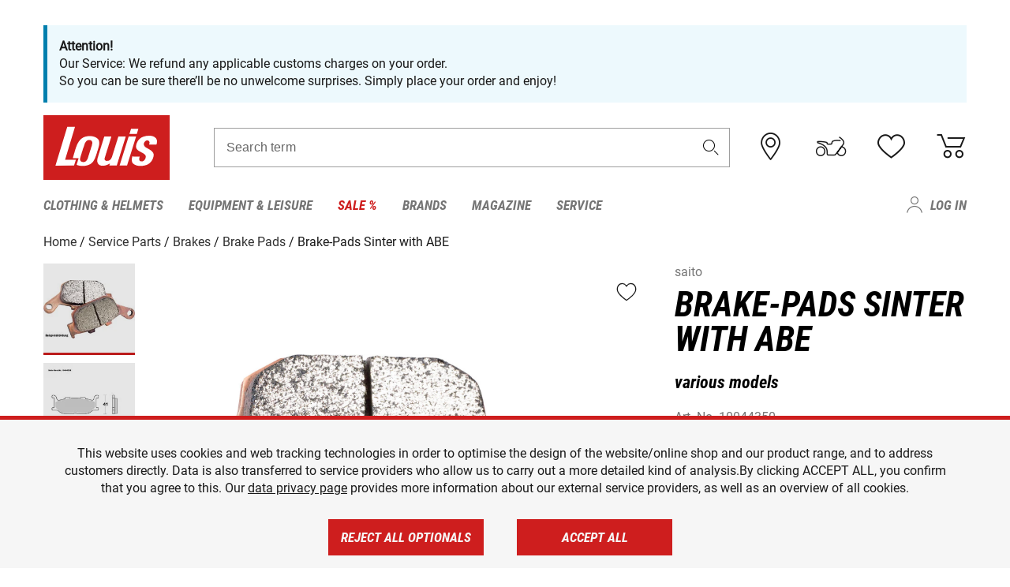

--- FILE ---
content_type: text/html; charset=utf-8
request_url: https://www.google.com/recaptcha/api2/anchor?ar=1&k=6LfkrNsiAAAAABd0UWOR5RGNXBiR1TO475EkSt0V&co=aHR0cHM6Ly93d3cubG91aXMtbW90by5jby51azo0NDM.&hl=en&v=PoyoqOPhxBO7pBk68S4YbpHZ&size=invisible&anchor-ms=20000&execute-ms=30000&cb=de65its3i1qt
body_size: 48757
content:
<!DOCTYPE HTML><html dir="ltr" lang="en"><head><meta http-equiv="Content-Type" content="text/html; charset=UTF-8">
<meta http-equiv="X-UA-Compatible" content="IE=edge">
<title>reCAPTCHA</title>
<style type="text/css">
/* cyrillic-ext */
@font-face {
  font-family: 'Roboto';
  font-style: normal;
  font-weight: 400;
  font-stretch: 100%;
  src: url(//fonts.gstatic.com/s/roboto/v48/KFO7CnqEu92Fr1ME7kSn66aGLdTylUAMa3GUBHMdazTgWw.woff2) format('woff2');
  unicode-range: U+0460-052F, U+1C80-1C8A, U+20B4, U+2DE0-2DFF, U+A640-A69F, U+FE2E-FE2F;
}
/* cyrillic */
@font-face {
  font-family: 'Roboto';
  font-style: normal;
  font-weight: 400;
  font-stretch: 100%;
  src: url(//fonts.gstatic.com/s/roboto/v48/KFO7CnqEu92Fr1ME7kSn66aGLdTylUAMa3iUBHMdazTgWw.woff2) format('woff2');
  unicode-range: U+0301, U+0400-045F, U+0490-0491, U+04B0-04B1, U+2116;
}
/* greek-ext */
@font-face {
  font-family: 'Roboto';
  font-style: normal;
  font-weight: 400;
  font-stretch: 100%;
  src: url(//fonts.gstatic.com/s/roboto/v48/KFO7CnqEu92Fr1ME7kSn66aGLdTylUAMa3CUBHMdazTgWw.woff2) format('woff2');
  unicode-range: U+1F00-1FFF;
}
/* greek */
@font-face {
  font-family: 'Roboto';
  font-style: normal;
  font-weight: 400;
  font-stretch: 100%;
  src: url(//fonts.gstatic.com/s/roboto/v48/KFO7CnqEu92Fr1ME7kSn66aGLdTylUAMa3-UBHMdazTgWw.woff2) format('woff2');
  unicode-range: U+0370-0377, U+037A-037F, U+0384-038A, U+038C, U+038E-03A1, U+03A3-03FF;
}
/* math */
@font-face {
  font-family: 'Roboto';
  font-style: normal;
  font-weight: 400;
  font-stretch: 100%;
  src: url(//fonts.gstatic.com/s/roboto/v48/KFO7CnqEu92Fr1ME7kSn66aGLdTylUAMawCUBHMdazTgWw.woff2) format('woff2');
  unicode-range: U+0302-0303, U+0305, U+0307-0308, U+0310, U+0312, U+0315, U+031A, U+0326-0327, U+032C, U+032F-0330, U+0332-0333, U+0338, U+033A, U+0346, U+034D, U+0391-03A1, U+03A3-03A9, U+03B1-03C9, U+03D1, U+03D5-03D6, U+03F0-03F1, U+03F4-03F5, U+2016-2017, U+2034-2038, U+203C, U+2040, U+2043, U+2047, U+2050, U+2057, U+205F, U+2070-2071, U+2074-208E, U+2090-209C, U+20D0-20DC, U+20E1, U+20E5-20EF, U+2100-2112, U+2114-2115, U+2117-2121, U+2123-214F, U+2190, U+2192, U+2194-21AE, U+21B0-21E5, U+21F1-21F2, U+21F4-2211, U+2213-2214, U+2216-22FF, U+2308-230B, U+2310, U+2319, U+231C-2321, U+2336-237A, U+237C, U+2395, U+239B-23B7, U+23D0, U+23DC-23E1, U+2474-2475, U+25AF, U+25B3, U+25B7, U+25BD, U+25C1, U+25CA, U+25CC, U+25FB, U+266D-266F, U+27C0-27FF, U+2900-2AFF, U+2B0E-2B11, U+2B30-2B4C, U+2BFE, U+3030, U+FF5B, U+FF5D, U+1D400-1D7FF, U+1EE00-1EEFF;
}
/* symbols */
@font-face {
  font-family: 'Roboto';
  font-style: normal;
  font-weight: 400;
  font-stretch: 100%;
  src: url(//fonts.gstatic.com/s/roboto/v48/KFO7CnqEu92Fr1ME7kSn66aGLdTylUAMaxKUBHMdazTgWw.woff2) format('woff2');
  unicode-range: U+0001-000C, U+000E-001F, U+007F-009F, U+20DD-20E0, U+20E2-20E4, U+2150-218F, U+2190, U+2192, U+2194-2199, U+21AF, U+21E6-21F0, U+21F3, U+2218-2219, U+2299, U+22C4-22C6, U+2300-243F, U+2440-244A, U+2460-24FF, U+25A0-27BF, U+2800-28FF, U+2921-2922, U+2981, U+29BF, U+29EB, U+2B00-2BFF, U+4DC0-4DFF, U+FFF9-FFFB, U+10140-1018E, U+10190-1019C, U+101A0, U+101D0-101FD, U+102E0-102FB, U+10E60-10E7E, U+1D2C0-1D2D3, U+1D2E0-1D37F, U+1F000-1F0FF, U+1F100-1F1AD, U+1F1E6-1F1FF, U+1F30D-1F30F, U+1F315, U+1F31C, U+1F31E, U+1F320-1F32C, U+1F336, U+1F378, U+1F37D, U+1F382, U+1F393-1F39F, U+1F3A7-1F3A8, U+1F3AC-1F3AF, U+1F3C2, U+1F3C4-1F3C6, U+1F3CA-1F3CE, U+1F3D4-1F3E0, U+1F3ED, U+1F3F1-1F3F3, U+1F3F5-1F3F7, U+1F408, U+1F415, U+1F41F, U+1F426, U+1F43F, U+1F441-1F442, U+1F444, U+1F446-1F449, U+1F44C-1F44E, U+1F453, U+1F46A, U+1F47D, U+1F4A3, U+1F4B0, U+1F4B3, U+1F4B9, U+1F4BB, U+1F4BF, U+1F4C8-1F4CB, U+1F4D6, U+1F4DA, U+1F4DF, U+1F4E3-1F4E6, U+1F4EA-1F4ED, U+1F4F7, U+1F4F9-1F4FB, U+1F4FD-1F4FE, U+1F503, U+1F507-1F50B, U+1F50D, U+1F512-1F513, U+1F53E-1F54A, U+1F54F-1F5FA, U+1F610, U+1F650-1F67F, U+1F687, U+1F68D, U+1F691, U+1F694, U+1F698, U+1F6AD, U+1F6B2, U+1F6B9-1F6BA, U+1F6BC, U+1F6C6-1F6CF, U+1F6D3-1F6D7, U+1F6E0-1F6EA, U+1F6F0-1F6F3, U+1F6F7-1F6FC, U+1F700-1F7FF, U+1F800-1F80B, U+1F810-1F847, U+1F850-1F859, U+1F860-1F887, U+1F890-1F8AD, U+1F8B0-1F8BB, U+1F8C0-1F8C1, U+1F900-1F90B, U+1F93B, U+1F946, U+1F984, U+1F996, U+1F9E9, U+1FA00-1FA6F, U+1FA70-1FA7C, U+1FA80-1FA89, U+1FA8F-1FAC6, U+1FACE-1FADC, U+1FADF-1FAE9, U+1FAF0-1FAF8, U+1FB00-1FBFF;
}
/* vietnamese */
@font-face {
  font-family: 'Roboto';
  font-style: normal;
  font-weight: 400;
  font-stretch: 100%;
  src: url(//fonts.gstatic.com/s/roboto/v48/KFO7CnqEu92Fr1ME7kSn66aGLdTylUAMa3OUBHMdazTgWw.woff2) format('woff2');
  unicode-range: U+0102-0103, U+0110-0111, U+0128-0129, U+0168-0169, U+01A0-01A1, U+01AF-01B0, U+0300-0301, U+0303-0304, U+0308-0309, U+0323, U+0329, U+1EA0-1EF9, U+20AB;
}
/* latin-ext */
@font-face {
  font-family: 'Roboto';
  font-style: normal;
  font-weight: 400;
  font-stretch: 100%;
  src: url(//fonts.gstatic.com/s/roboto/v48/KFO7CnqEu92Fr1ME7kSn66aGLdTylUAMa3KUBHMdazTgWw.woff2) format('woff2');
  unicode-range: U+0100-02BA, U+02BD-02C5, U+02C7-02CC, U+02CE-02D7, U+02DD-02FF, U+0304, U+0308, U+0329, U+1D00-1DBF, U+1E00-1E9F, U+1EF2-1EFF, U+2020, U+20A0-20AB, U+20AD-20C0, U+2113, U+2C60-2C7F, U+A720-A7FF;
}
/* latin */
@font-face {
  font-family: 'Roboto';
  font-style: normal;
  font-weight: 400;
  font-stretch: 100%;
  src: url(//fonts.gstatic.com/s/roboto/v48/KFO7CnqEu92Fr1ME7kSn66aGLdTylUAMa3yUBHMdazQ.woff2) format('woff2');
  unicode-range: U+0000-00FF, U+0131, U+0152-0153, U+02BB-02BC, U+02C6, U+02DA, U+02DC, U+0304, U+0308, U+0329, U+2000-206F, U+20AC, U+2122, U+2191, U+2193, U+2212, U+2215, U+FEFF, U+FFFD;
}
/* cyrillic-ext */
@font-face {
  font-family: 'Roboto';
  font-style: normal;
  font-weight: 500;
  font-stretch: 100%;
  src: url(//fonts.gstatic.com/s/roboto/v48/KFO7CnqEu92Fr1ME7kSn66aGLdTylUAMa3GUBHMdazTgWw.woff2) format('woff2');
  unicode-range: U+0460-052F, U+1C80-1C8A, U+20B4, U+2DE0-2DFF, U+A640-A69F, U+FE2E-FE2F;
}
/* cyrillic */
@font-face {
  font-family: 'Roboto';
  font-style: normal;
  font-weight: 500;
  font-stretch: 100%;
  src: url(//fonts.gstatic.com/s/roboto/v48/KFO7CnqEu92Fr1ME7kSn66aGLdTylUAMa3iUBHMdazTgWw.woff2) format('woff2');
  unicode-range: U+0301, U+0400-045F, U+0490-0491, U+04B0-04B1, U+2116;
}
/* greek-ext */
@font-face {
  font-family: 'Roboto';
  font-style: normal;
  font-weight: 500;
  font-stretch: 100%;
  src: url(//fonts.gstatic.com/s/roboto/v48/KFO7CnqEu92Fr1ME7kSn66aGLdTylUAMa3CUBHMdazTgWw.woff2) format('woff2');
  unicode-range: U+1F00-1FFF;
}
/* greek */
@font-face {
  font-family: 'Roboto';
  font-style: normal;
  font-weight: 500;
  font-stretch: 100%;
  src: url(//fonts.gstatic.com/s/roboto/v48/KFO7CnqEu92Fr1ME7kSn66aGLdTylUAMa3-UBHMdazTgWw.woff2) format('woff2');
  unicode-range: U+0370-0377, U+037A-037F, U+0384-038A, U+038C, U+038E-03A1, U+03A3-03FF;
}
/* math */
@font-face {
  font-family: 'Roboto';
  font-style: normal;
  font-weight: 500;
  font-stretch: 100%;
  src: url(//fonts.gstatic.com/s/roboto/v48/KFO7CnqEu92Fr1ME7kSn66aGLdTylUAMawCUBHMdazTgWw.woff2) format('woff2');
  unicode-range: U+0302-0303, U+0305, U+0307-0308, U+0310, U+0312, U+0315, U+031A, U+0326-0327, U+032C, U+032F-0330, U+0332-0333, U+0338, U+033A, U+0346, U+034D, U+0391-03A1, U+03A3-03A9, U+03B1-03C9, U+03D1, U+03D5-03D6, U+03F0-03F1, U+03F4-03F5, U+2016-2017, U+2034-2038, U+203C, U+2040, U+2043, U+2047, U+2050, U+2057, U+205F, U+2070-2071, U+2074-208E, U+2090-209C, U+20D0-20DC, U+20E1, U+20E5-20EF, U+2100-2112, U+2114-2115, U+2117-2121, U+2123-214F, U+2190, U+2192, U+2194-21AE, U+21B0-21E5, U+21F1-21F2, U+21F4-2211, U+2213-2214, U+2216-22FF, U+2308-230B, U+2310, U+2319, U+231C-2321, U+2336-237A, U+237C, U+2395, U+239B-23B7, U+23D0, U+23DC-23E1, U+2474-2475, U+25AF, U+25B3, U+25B7, U+25BD, U+25C1, U+25CA, U+25CC, U+25FB, U+266D-266F, U+27C0-27FF, U+2900-2AFF, U+2B0E-2B11, U+2B30-2B4C, U+2BFE, U+3030, U+FF5B, U+FF5D, U+1D400-1D7FF, U+1EE00-1EEFF;
}
/* symbols */
@font-face {
  font-family: 'Roboto';
  font-style: normal;
  font-weight: 500;
  font-stretch: 100%;
  src: url(//fonts.gstatic.com/s/roboto/v48/KFO7CnqEu92Fr1ME7kSn66aGLdTylUAMaxKUBHMdazTgWw.woff2) format('woff2');
  unicode-range: U+0001-000C, U+000E-001F, U+007F-009F, U+20DD-20E0, U+20E2-20E4, U+2150-218F, U+2190, U+2192, U+2194-2199, U+21AF, U+21E6-21F0, U+21F3, U+2218-2219, U+2299, U+22C4-22C6, U+2300-243F, U+2440-244A, U+2460-24FF, U+25A0-27BF, U+2800-28FF, U+2921-2922, U+2981, U+29BF, U+29EB, U+2B00-2BFF, U+4DC0-4DFF, U+FFF9-FFFB, U+10140-1018E, U+10190-1019C, U+101A0, U+101D0-101FD, U+102E0-102FB, U+10E60-10E7E, U+1D2C0-1D2D3, U+1D2E0-1D37F, U+1F000-1F0FF, U+1F100-1F1AD, U+1F1E6-1F1FF, U+1F30D-1F30F, U+1F315, U+1F31C, U+1F31E, U+1F320-1F32C, U+1F336, U+1F378, U+1F37D, U+1F382, U+1F393-1F39F, U+1F3A7-1F3A8, U+1F3AC-1F3AF, U+1F3C2, U+1F3C4-1F3C6, U+1F3CA-1F3CE, U+1F3D4-1F3E0, U+1F3ED, U+1F3F1-1F3F3, U+1F3F5-1F3F7, U+1F408, U+1F415, U+1F41F, U+1F426, U+1F43F, U+1F441-1F442, U+1F444, U+1F446-1F449, U+1F44C-1F44E, U+1F453, U+1F46A, U+1F47D, U+1F4A3, U+1F4B0, U+1F4B3, U+1F4B9, U+1F4BB, U+1F4BF, U+1F4C8-1F4CB, U+1F4D6, U+1F4DA, U+1F4DF, U+1F4E3-1F4E6, U+1F4EA-1F4ED, U+1F4F7, U+1F4F9-1F4FB, U+1F4FD-1F4FE, U+1F503, U+1F507-1F50B, U+1F50D, U+1F512-1F513, U+1F53E-1F54A, U+1F54F-1F5FA, U+1F610, U+1F650-1F67F, U+1F687, U+1F68D, U+1F691, U+1F694, U+1F698, U+1F6AD, U+1F6B2, U+1F6B9-1F6BA, U+1F6BC, U+1F6C6-1F6CF, U+1F6D3-1F6D7, U+1F6E0-1F6EA, U+1F6F0-1F6F3, U+1F6F7-1F6FC, U+1F700-1F7FF, U+1F800-1F80B, U+1F810-1F847, U+1F850-1F859, U+1F860-1F887, U+1F890-1F8AD, U+1F8B0-1F8BB, U+1F8C0-1F8C1, U+1F900-1F90B, U+1F93B, U+1F946, U+1F984, U+1F996, U+1F9E9, U+1FA00-1FA6F, U+1FA70-1FA7C, U+1FA80-1FA89, U+1FA8F-1FAC6, U+1FACE-1FADC, U+1FADF-1FAE9, U+1FAF0-1FAF8, U+1FB00-1FBFF;
}
/* vietnamese */
@font-face {
  font-family: 'Roboto';
  font-style: normal;
  font-weight: 500;
  font-stretch: 100%;
  src: url(//fonts.gstatic.com/s/roboto/v48/KFO7CnqEu92Fr1ME7kSn66aGLdTylUAMa3OUBHMdazTgWw.woff2) format('woff2');
  unicode-range: U+0102-0103, U+0110-0111, U+0128-0129, U+0168-0169, U+01A0-01A1, U+01AF-01B0, U+0300-0301, U+0303-0304, U+0308-0309, U+0323, U+0329, U+1EA0-1EF9, U+20AB;
}
/* latin-ext */
@font-face {
  font-family: 'Roboto';
  font-style: normal;
  font-weight: 500;
  font-stretch: 100%;
  src: url(//fonts.gstatic.com/s/roboto/v48/KFO7CnqEu92Fr1ME7kSn66aGLdTylUAMa3KUBHMdazTgWw.woff2) format('woff2');
  unicode-range: U+0100-02BA, U+02BD-02C5, U+02C7-02CC, U+02CE-02D7, U+02DD-02FF, U+0304, U+0308, U+0329, U+1D00-1DBF, U+1E00-1E9F, U+1EF2-1EFF, U+2020, U+20A0-20AB, U+20AD-20C0, U+2113, U+2C60-2C7F, U+A720-A7FF;
}
/* latin */
@font-face {
  font-family: 'Roboto';
  font-style: normal;
  font-weight: 500;
  font-stretch: 100%;
  src: url(//fonts.gstatic.com/s/roboto/v48/KFO7CnqEu92Fr1ME7kSn66aGLdTylUAMa3yUBHMdazQ.woff2) format('woff2');
  unicode-range: U+0000-00FF, U+0131, U+0152-0153, U+02BB-02BC, U+02C6, U+02DA, U+02DC, U+0304, U+0308, U+0329, U+2000-206F, U+20AC, U+2122, U+2191, U+2193, U+2212, U+2215, U+FEFF, U+FFFD;
}
/* cyrillic-ext */
@font-face {
  font-family: 'Roboto';
  font-style: normal;
  font-weight: 900;
  font-stretch: 100%;
  src: url(//fonts.gstatic.com/s/roboto/v48/KFO7CnqEu92Fr1ME7kSn66aGLdTylUAMa3GUBHMdazTgWw.woff2) format('woff2');
  unicode-range: U+0460-052F, U+1C80-1C8A, U+20B4, U+2DE0-2DFF, U+A640-A69F, U+FE2E-FE2F;
}
/* cyrillic */
@font-face {
  font-family: 'Roboto';
  font-style: normal;
  font-weight: 900;
  font-stretch: 100%;
  src: url(//fonts.gstatic.com/s/roboto/v48/KFO7CnqEu92Fr1ME7kSn66aGLdTylUAMa3iUBHMdazTgWw.woff2) format('woff2');
  unicode-range: U+0301, U+0400-045F, U+0490-0491, U+04B0-04B1, U+2116;
}
/* greek-ext */
@font-face {
  font-family: 'Roboto';
  font-style: normal;
  font-weight: 900;
  font-stretch: 100%;
  src: url(//fonts.gstatic.com/s/roboto/v48/KFO7CnqEu92Fr1ME7kSn66aGLdTylUAMa3CUBHMdazTgWw.woff2) format('woff2');
  unicode-range: U+1F00-1FFF;
}
/* greek */
@font-face {
  font-family: 'Roboto';
  font-style: normal;
  font-weight: 900;
  font-stretch: 100%;
  src: url(//fonts.gstatic.com/s/roboto/v48/KFO7CnqEu92Fr1ME7kSn66aGLdTylUAMa3-UBHMdazTgWw.woff2) format('woff2');
  unicode-range: U+0370-0377, U+037A-037F, U+0384-038A, U+038C, U+038E-03A1, U+03A3-03FF;
}
/* math */
@font-face {
  font-family: 'Roboto';
  font-style: normal;
  font-weight: 900;
  font-stretch: 100%;
  src: url(//fonts.gstatic.com/s/roboto/v48/KFO7CnqEu92Fr1ME7kSn66aGLdTylUAMawCUBHMdazTgWw.woff2) format('woff2');
  unicode-range: U+0302-0303, U+0305, U+0307-0308, U+0310, U+0312, U+0315, U+031A, U+0326-0327, U+032C, U+032F-0330, U+0332-0333, U+0338, U+033A, U+0346, U+034D, U+0391-03A1, U+03A3-03A9, U+03B1-03C9, U+03D1, U+03D5-03D6, U+03F0-03F1, U+03F4-03F5, U+2016-2017, U+2034-2038, U+203C, U+2040, U+2043, U+2047, U+2050, U+2057, U+205F, U+2070-2071, U+2074-208E, U+2090-209C, U+20D0-20DC, U+20E1, U+20E5-20EF, U+2100-2112, U+2114-2115, U+2117-2121, U+2123-214F, U+2190, U+2192, U+2194-21AE, U+21B0-21E5, U+21F1-21F2, U+21F4-2211, U+2213-2214, U+2216-22FF, U+2308-230B, U+2310, U+2319, U+231C-2321, U+2336-237A, U+237C, U+2395, U+239B-23B7, U+23D0, U+23DC-23E1, U+2474-2475, U+25AF, U+25B3, U+25B7, U+25BD, U+25C1, U+25CA, U+25CC, U+25FB, U+266D-266F, U+27C0-27FF, U+2900-2AFF, U+2B0E-2B11, U+2B30-2B4C, U+2BFE, U+3030, U+FF5B, U+FF5D, U+1D400-1D7FF, U+1EE00-1EEFF;
}
/* symbols */
@font-face {
  font-family: 'Roboto';
  font-style: normal;
  font-weight: 900;
  font-stretch: 100%;
  src: url(//fonts.gstatic.com/s/roboto/v48/KFO7CnqEu92Fr1ME7kSn66aGLdTylUAMaxKUBHMdazTgWw.woff2) format('woff2');
  unicode-range: U+0001-000C, U+000E-001F, U+007F-009F, U+20DD-20E0, U+20E2-20E4, U+2150-218F, U+2190, U+2192, U+2194-2199, U+21AF, U+21E6-21F0, U+21F3, U+2218-2219, U+2299, U+22C4-22C6, U+2300-243F, U+2440-244A, U+2460-24FF, U+25A0-27BF, U+2800-28FF, U+2921-2922, U+2981, U+29BF, U+29EB, U+2B00-2BFF, U+4DC0-4DFF, U+FFF9-FFFB, U+10140-1018E, U+10190-1019C, U+101A0, U+101D0-101FD, U+102E0-102FB, U+10E60-10E7E, U+1D2C0-1D2D3, U+1D2E0-1D37F, U+1F000-1F0FF, U+1F100-1F1AD, U+1F1E6-1F1FF, U+1F30D-1F30F, U+1F315, U+1F31C, U+1F31E, U+1F320-1F32C, U+1F336, U+1F378, U+1F37D, U+1F382, U+1F393-1F39F, U+1F3A7-1F3A8, U+1F3AC-1F3AF, U+1F3C2, U+1F3C4-1F3C6, U+1F3CA-1F3CE, U+1F3D4-1F3E0, U+1F3ED, U+1F3F1-1F3F3, U+1F3F5-1F3F7, U+1F408, U+1F415, U+1F41F, U+1F426, U+1F43F, U+1F441-1F442, U+1F444, U+1F446-1F449, U+1F44C-1F44E, U+1F453, U+1F46A, U+1F47D, U+1F4A3, U+1F4B0, U+1F4B3, U+1F4B9, U+1F4BB, U+1F4BF, U+1F4C8-1F4CB, U+1F4D6, U+1F4DA, U+1F4DF, U+1F4E3-1F4E6, U+1F4EA-1F4ED, U+1F4F7, U+1F4F9-1F4FB, U+1F4FD-1F4FE, U+1F503, U+1F507-1F50B, U+1F50D, U+1F512-1F513, U+1F53E-1F54A, U+1F54F-1F5FA, U+1F610, U+1F650-1F67F, U+1F687, U+1F68D, U+1F691, U+1F694, U+1F698, U+1F6AD, U+1F6B2, U+1F6B9-1F6BA, U+1F6BC, U+1F6C6-1F6CF, U+1F6D3-1F6D7, U+1F6E0-1F6EA, U+1F6F0-1F6F3, U+1F6F7-1F6FC, U+1F700-1F7FF, U+1F800-1F80B, U+1F810-1F847, U+1F850-1F859, U+1F860-1F887, U+1F890-1F8AD, U+1F8B0-1F8BB, U+1F8C0-1F8C1, U+1F900-1F90B, U+1F93B, U+1F946, U+1F984, U+1F996, U+1F9E9, U+1FA00-1FA6F, U+1FA70-1FA7C, U+1FA80-1FA89, U+1FA8F-1FAC6, U+1FACE-1FADC, U+1FADF-1FAE9, U+1FAF0-1FAF8, U+1FB00-1FBFF;
}
/* vietnamese */
@font-face {
  font-family: 'Roboto';
  font-style: normal;
  font-weight: 900;
  font-stretch: 100%;
  src: url(//fonts.gstatic.com/s/roboto/v48/KFO7CnqEu92Fr1ME7kSn66aGLdTylUAMa3OUBHMdazTgWw.woff2) format('woff2');
  unicode-range: U+0102-0103, U+0110-0111, U+0128-0129, U+0168-0169, U+01A0-01A1, U+01AF-01B0, U+0300-0301, U+0303-0304, U+0308-0309, U+0323, U+0329, U+1EA0-1EF9, U+20AB;
}
/* latin-ext */
@font-face {
  font-family: 'Roboto';
  font-style: normal;
  font-weight: 900;
  font-stretch: 100%;
  src: url(//fonts.gstatic.com/s/roboto/v48/KFO7CnqEu92Fr1ME7kSn66aGLdTylUAMa3KUBHMdazTgWw.woff2) format('woff2');
  unicode-range: U+0100-02BA, U+02BD-02C5, U+02C7-02CC, U+02CE-02D7, U+02DD-02FF, U+0304, U+0308, U+0329, U+1D00-1DBF, U+1E00-1E9F, U+1EF2-1EFF, U+2020, U+20A0-20AB, U+20AD-20C0, U+2113, U+2C60-2C7F, U+A720-A7FF;
}
/* latin */
@font-face {
  font-family: 'Roboto';
  font-style: normal;
  font-weight: 900;
  font-stretch: 100%;
  src: url(//fonts.gstatic.com/s/roboto/v48/KFO7CnqEu92Fr1ME7kSn66aGLdTylUAMa3yUBHMdazQ.woff2) format('woff2');
  unicode-range: U+0000-00FF, U+0131, U+0152-0153, U+02BB-02BC, U+02C6, U+02DA, U+02DC, U+0304, U+0308, U+0329, U+2000-206F, U+20AC, U+2122, U+2191, U+2193, U+2212, U+2215, U+FEFF, U+FFFD;
}

</style>
<link rel="stylesheet" type="text/css" href="https://www.gstatic.com/recaptcha/releases/PoyoqOPhxBO7pBk68S4YbpHZ/styles__ltr.css">
<script nonce="nJRn4rk68rqi0qGH44FPEg" type="text/javascript">window['__recaptcha_api'] = 'https://www.google.com/recaptcha/api2/';</script>
<script type="text/javascript" src="https://www.gstatic.com/recaptcha/releases/PoyoqOPhxBO7pBk68S4YbpHZ/recaptcha__en.js" nonce="nJRn4rk68rqi0qGH44FPEg">
      
    </script></head>
<body><div id="rc-anchor-alert" class="rc-anchor-alert"></div>
<input type="hidden" id="recaptcha-token" value="[base64]">
<script type="text/javascript" nonce="nJRn4rk68rqi0qGH44FPEg">
      recaptcha.anchor.Main.init("[\x22ainput\x22,[\x22bgdata\x22,\x22\x22,\[base64]/[base64]/[base64]/[base64]/[base64]/[base64]/[base64]/[base64]/[base64]/[base64]\\u003d\x22,\[base64]\\u003d\\u003d\x22,\x22ZcOPTcOQwqtgw7rDiysGw67DkcKqSCXCvsKRw5B2wq7CoMK7FcOEZ0nCvinDrz/Co2vCiw7DoX5xwo5Wwo3DscOhw7kuwospIcOIKyVCw6PCj8OKw6HDsGNxw54Rw7LCuMO4w41SeUXCvMK2bcOAw5ERw4LClcKpHMKLL3tqw7MNLHMHw5rDsXnDqgTCgsKJw5IuJkLDqMKYJ8OZwq1uN3bDq8KuMsK1w6fCosO7esKHBjMBdcOaJAgmwq/[base64]/[base64]/RGlBDMOnKE10w4PCrlcTE3hZQGRWbXogacKxfMKIwrIGAMO0EsOPIMKXHsO2LsO5JMKvP8O3w7AEwrkJVsO6w4hTVQMjCkJ0G8KxfT94DUtnwqLDrcO/w4Fqw6R8w4AIwqNnOCxvb3XDh8Kzw7AwYnTDjMOzZMKgw77Dk8OWUMKgTCbDklnCui4TwrHClsOgXDfChMOgTsKCwo4gw77Dqi8xwrdKJl8gwr7Dql3Cj8OZH8Oiw4/Dg8OBwqrCgAPDicK6RsOuwrQ/wqvDlMKDw5zCoMKyY8Kfd3l9RMKNNSbDmBbDocKrFMOQwqHDmsOTER87wqXDvsOVwqQxw7nCuRfDtcOfw5PDvsOGw7DCt8O+w6U0BSt8Bh/[base64]/CnBJUOsOww6wKSMKZw4A1RwtYwrFUw5LDl21mUMOPw53CoMONHsKYw4NWwphGwopWw4VRNwgJwpHDscOZbwvCkD4IdMOUGsKgDsKkwqkUTirCnsO4w57Cg8O9w63Cs2DCoRXDgA/DoHbCrxjCgcOxwoDDr2PDhH5QbsKJwobCugfCi2HDmUQZw4APwqDDqsK6w6vDtTQCT8Ozw6zDscKPZsOPwpfCv8OXw7rChTsOwpNDwo4ww5wDwq/DsShmwokoHkbCgMKdD23DhEfDn8KLHMOVw6h8w5oCCcOxwqvDgMOtK3/CszUWHSLDqjplwqIww67Dl3ArX1TDnkAbGcO+VHJLwoNiCzB2wp/ClsKsHHt5wqNOw5ppw6o3IsOibcOCworCvMKqw6nCtMObw5oUwqPDuwMTwoLDmhPDpMKSBzLDl03DnMOUccKxPRxEw7ogwo4Men3CkVlDwo4twrpuJn1VQMOdOcKVQsK3NcKgw7trw5vDjsO/K2LDkAEdwrAoL8KPw5/DmFJPDXTDtifDtx92w7jClUs3K8OWZzDDmWvDtzJ6cR/[base64]/Dm8KFT1XDl8O/[base64]/CmFgtIMOewpETe0EpOcOlw6TCsgkIw5nDv8Kow5vDpsONNTh0SMK6wpnClsO0dQrCi8Orw4nCmy7CmsOpwqXCnsKhw694byrDocKTdcOZDSXDocKjw4TCrTUqw4TDuVYdw53DsBptw5jCp8OwwpFew4I3wpbDiMK7fMOpwr7Djglkwoxpwrlwwp/Dv8O4w5dKw6RXUMK9CQzDlgLDt8O+w6Zmw5Yaw51lw6QNX1toI8KNRcOYwpMCbWXDizLCg8OpdHwwCsKqMF5Dw68Iw5DDvMOiw6DCs8KkM8KBbMO3eVvDr8KTA8KIw5/CqMOaBcOVwrvCtFnDulHDrAHDsBQ4JMKpKsOCeDrDhMK0IUUNw5nCuD3Ci2wwwoPDhMKww5sgw7fCmMOmEsOQEMKcLcOEwpcrID7Ci1prVyTCtsOcXj8UWMKWw540w5QLZcK4wod5w4luw6VVV8KgZsKHw5tKCHU/woEwwr3Ds8KgPMOmdzbDqcOMwoY5wqLDo8KFZ8O/w7XDicOWwpsIw77Co8OTIGvDkzEdwrHDhcKaYEZyLsOeBRLCrMOdwq5YwrbCj8Odw4E+woLDlklXw4dwwrIYwqU0NCDDiVrCsXvCqH/CmMOfSVfCtkx8Y8KESWLCrcOUw5FIGR56IlpWPcOsw5zCu8OndFTDsSUdOn4ZclLCriQPXygxYDYKU8KoM03DrcOKLcKmwq7CjsKlfGJ/bjnCi8OdU8KPw53Dk2vDgm3DusKMworCvAZeDMOEwr/CqnTDgnDCr8KwwpvDocKeblNVMXDDqlMjcScGIsOkwrLChVtLchRuSTjCqMOLZcOBWcOwOsKIIMOFwrdtKCnDrcO9H3jCu8KRw4oiEMOdwph2wrbDkTQbw6nDgnMaJsOpSMOrdMOtRHnDqiLDmz1Tw7LDvivCqAIkB1nCtsKxGcOdBirDsmAnPMKHwqt/KgTCjSsRw7ZGw7zCn8OdwoB3B0jChQXCrwQuw4TDqhUOwqLCgX8ywpfCtWliw5DCmC0rw7VXw4YLwqYzw71Sw60xA8KRwp7DihLCt8OaLcKqYsOFwqrCsTcmdQkvBMKGw7TCisKLG8K2w6I/wq41DF9mwqLCgAMtw73Ci1tEw4/[base64]/DkwfCtwEww54kwqDCj8K7EsKrLCfDinkteMOPwrLCo2NmZHp7wqjCmhh/woYUT37DjhrDkyINAcK4wpLDisK3w4xqMR7DrcKSwojDjcOmUcOhLsOmLMK3w6/DsgDDgSTDhMOXLcKoNy3CsXhoC8OawpcQEMOiwokOH8KXw6x7woJxNMOWwq3Do8KlfSIhw5jDrMK+RRnDlUDCgMOkFzXCgBRmIFJ3w4nDjlvDvBbCqgVSd0/[base64]/ChMKUwpPChsKPLjTCmm1bw4vCtXLCsHXDvMO/[base64]/Cml0bUcOhwrPDpMK/w4N1JCAbegfCuwV/wozCq2x7w5PDsMONw6fCp8OIwoHDsGXDncOcw7bDh1XClV3Dk8KUKAwKwqk8RzfChMO8w6TDqHzDg1XDosK/[base64]/w4oBfQ7CjmEEw5PCosKKV2AcScKyAsKmMQhbw7fCglJiFBBsH8KAwrjDvAoJw7J5w6N9HUrDjU7CgsKXNsKAw4TDnMObwqnDs8OuHiTCmcKdZh/ChcOIwolMwpXDkMKlwpd9TMOswppvwpIowo/DsCQ/[base64]/DksKuGH0Jw4spUsOswpIEbcO1WUhpTsO8D8O2XcK0wrzCjHrCpnQWEsKwGUbCpMKMwr7DjGsiwpZkFMOkE8Oaw6PDjTBfw5fDrlIDw6/CpMKewoDDv8OYwpnCmlfDrXdpwozCtgPCn8OVGmMew4rDjsOIC1DCjMKsw6M2CULDoFjCmMKVw7HClTcDwq/CrTrCisOnw55OwrA5w67DnT0vQsKWw7nDn398S8OBZcKcOBHDn8KMcTLCj8K4wrM0woMFLh/Cn8K+wpsgUcK/wpYgeMOFRcOFGsOTDhZ2w7odwrpkw5XDjmTDr0zCv8OAwojCpMOlOsKWw5/DoTzDv8O9csOoeGQzJAIbC8KfwobDni8Ew7/CpA3CrhHCig5/wqLDpMKTw6hsOXojw5HCnwXDksKVLX4bw4N/SsKXw5cqwrJUw7jDiE3DpV0Dw7Yzwr8xw7bDrMOPwrXDgcKuw7l5LMKNw7TCuy/DisOWTGTCunLChsOoHhvCsMKkZGTDnMO8wpk1TgoCwqvDjkA2TsOLccOywoTCmR/CkMKnf8OKwrnDg01bVw7ChS/Dt8Kfwqtyw7zClcOMwpLDtjnDlMKow4PCtzMtwpDDpzvDq8OUXlQDOEXDicOCYX/DlcKKwoI3wo3CvlUKwpBQwr/CjhPClsKnw6XCisOtPsOLQcOHesOAS8Kxw5RNVMObw4XDlStHTMOBPcKtS8ODO8OvOwHCgsKWwq88eDrCgyXDs8Otw7vCkzUvwpBRwovDphzCnmR6wqXDosKcw5bDslp0w5t+E8KeOcO9w4UGTsKjb1xaw6jCpQjDqsKuw5MaNsKmOj5kwoYywrEOBT7DjRs/w5Qfw6huw5bCvV3CjHRKw7XDjxgoLlHCllNswpzCmW7DjjLDrsKhYFdew4LCkzDCkQnCvsK2wqrChMKAw5gwwpEHJmHDiHN/w6jCu8K+K8KIwojCtMK4w6QGDcOhQ8KUwopqwpgWbyZ0ST3CjsKbwovDlz/DknzDvknDjjATXloScg/Cq8KVNUEow4nChcKnwrsmGMOpwrR0VyTCuncvw5bCmsKQw7zDiX86ThnCo1h9wootNMOjwp7Cig7DqcOSw64Dwp8Sw75Mw5UBwrfDn8OAw5TCuMOeD8Kdw5Fnw6XCkwwvKMO1L8K1w5zDl8O+wpzDtsKtO8Kfwq/CsXRpwqVxw4hYWhfDoEfDtxhiJDw1w5tnFcOSH8KCw5dAK8KPEcKMOQwbw7bDssKcw5HDixDCvwnCjC1Ew4AKw4VBwprClnd8wrfClUw3IcKxw6BzwrvCpMOAw7Jtw5x/JcKKeBfDtypfYsK0cwR5w5/[base64]/Dh8Kdw7PCgXBRw5whTMKwEkbChwvDtUwqwqAkH3gdL8OvwrxhO3gZTFXCqDvCosKoZ8Kcdz/ClT8sw4oew6DCk0Njw7EWIz/[base64]/[base64]/CpsKOwqMJWxPDvMO4wprDocKHw6Zawq/DhU0odkjDjRvCqH46b2LDhAYbwpHCh1YJWcOLBWZBJ8Kuwq/DsMOsw5TChnkJScKbMcKWLsKHw60FP8ODXcKxwoDCj0LChMOZwpVVwp3CsWIbInfDlMOiwo8rRX8lw54iw7ULR8OKw7jDhFsBw6c1MRHCq8K7w7xTw67Dg8KTQ8K9bzZdIgNQV8OIwq/[base64]/[base64]/w4XCusK1X2zCjMOcWsKLwrc0w7XDncOVSzrCmG8DwpvDuGQrFsKCFGIww47DkcO7wo/Cj8OsO1zCnhEdKMOfI8K8ScOYw6xgWCjDosOdwqfDg8OqwrPDj8Ksw7gAEMKSwqDDtcOtPCnCuMKNWcO7w7Nhwr/[base64]/CusOJOsOIYT7CoVrDmmzCrsK3XF9RS3PCmwXDrcKqw4VgSCJUw4XDjSM/[base64]/wqHDucKjwrPDlsO9JUl5wrV1aAxvFcOvVHvCgsK/[base64]/[base64]/Dq8KJw4UCDk/[base64]/SMOHNsK9FcKEw5UPwrJxZjksbcK0w6UsVcOGw6fDuMKWw5kuMinCn8OtE8Ojwo7Dm0vDuGknwr86woZuwpR7B8O/[base64]/[base64]/w6jCjMKxwpwCw4JqPMORw7/CvcKTcVzCsxBowqfDq19HwqcUXsOod8KBKwQGwp52ZsOHwoDCn8KJDsOSDMKPwpRDXGfClcKRI8KcAMK1MHAnwrdHw6w8HsOfwpnDqMOKw7t5AMK5QCsZw6UPw5DCllLDkcKYw5IewpbDhsK3CcKXL8KVTw98woZ7MDfDiMKLKRVJw7TCvcOWXsOREU/CpU7Duy4SZ8KDZsOcYsODIcOuWsOpH8Kkw6PCjAnDimPDm8KMPHnCokXDp8KRf8K/wrjDksOzw4dbw5/ChkszBlHClMKTw6nDnjnDisKXwpERD8OnD8Ote8KNw7t0w4jDi2XDrELCg3LDgB3CmxXDvcO/[base64]/[base64]/CgWbDsMK+Gj/DoMKEAsObYMOwSFdGw7rCtWbDm0khw7nCjsOkwrUALsKuC3N/DMKew7Acwp7DgcO4MsKJeRRZwofDm1vDvk4+BGTDisKZwqA8woNCwo7Dn1XCv8O/[base64]/DsQ7DuxJnw5xYVDQEXXVGdsKdwq/Dlw3Coh7DrMO+w4MxwpttwrpZfsKDTcONw75GR2E7WnzDggkVXMOcwqNdwpHCkcK6Z8K5wrnDgsO/[base64]/Cv249wo8DVMKMB8OEw4rDjMOUwoQACcOWwpM9G8KMSFhyw6LCpcOMwrXDtDNka39tXsKuwqfDhz8Yw5sxXcKswo8qRsKqw7DDv314wrYWwqJjwqwLwr3Ck3HCpcKUADnCpWHCrcOMFkPCh8KrZBrCh8OdeU5Ww4LCuHzDp8ODXsKGZU7CpMOUw4PDmsOAw5/Dn3AkLmBybMOxJUd9w6Z7J8Ogw4B4E2ZNw73CiydfORJ/w53DkMORJ8Khw6NUw5wrw4RkwrzCgXtJJWkILDkpJU/CicKwXhNRfkvDpkbDviPDrMOteUMXMmIDRcK/w5zCn1wDZS4YwojDo8O4Z8OLw60RQcOmPAQ7EnnCmcKNWxvCsD9AacKow6bCnMKvGMKhB8OSJybDgsOAwr/DuGTDslxPYcKPwpzCqsO2w5BFw7YAw6DCpwvDtCd1D8OMwobDj8KtLRp5R8Kww70MwofDulHCksK4TkUww7E/wrdHXsK8UA44fMOhX8ODwqXChztIwo1UwoXDo28Ewp4Pw53Du8KVW8K/w6zCu3R8wrZNERV5w47Du8KfwrzDnMOZdQvDhkfCoMOcfRw5b1rCjcKaf8ODTTg3MV8eP0XDlMOrLnMzBHVcwobDrn/DgMKTw7lTw5DCtEc+w6wmwo18QU3DrsOmPcO/wqHCm8KafMOhVsOaHRVjHABkDjRZwpvCkFPCvBwAAwnDh8KDPmDDssKGUWrCjgQ6ecKLTSvDiMKFwqrDl2wJZsKIS8OqwoYbwoXChcOuWW4VwpbCvcOAwqsMLgvCi8Ksw7Znw5bChcObDsOVVGtewojDpsOJw699w4XCvX/CgE8SU8Kew7IfH2w4QsKCWcOTwpDDtcKHw6TCuMKTw4VCwqDChsOOMcO4CMOzTB/DsMOuwr8ewrgPwo8VZg/CsxHChC9wGcOsU23DnMKWNMOEHWrCi8OdQ8OWWUXDkMOHdRjDkh7DvsO4M8KxOjDDg8KlWncMXmB/QMOuBiZEw6haBsKFw7x2wo/CvjoUw67Cr8KSw6/Ct8K4TsOaKwYsYEkbZx/DjsOZF31XJMK9fnDCvsKyw5/CszcYw5rClsO4aHAbwrg8HMK6Q8K3eDLCl8KqwqgcFGfDu8KUKsKywo5gwprDuDrDphXDlg4Mw50Fwr7CicO5wrASc3/DjsOlw5PDvjpew4zDnsK7LcKsw5nDohjDrMOnwovCjsK1wrzDnsOQwqjDukzDk8Opw4I0Zj1Jw6bChsOQw6DDtQwkNxnDuHhkYcKXNsO4w7jDm8KjwoV5wo5gLcOUXwPClT/DqnDCicKva8Oww6NPC8OlXsOGwpbCv8KgOsOfWsKOw5jCnUoQLMK1azjCvnTCrGHDm245w4gnKHzDhMKowq3Di8KyJMKEJsK/ZMKLfMKeRH5cw7sQV1Z6wrvCoMOIch7DrsKnVcOdwogtwpgeVcOKwr7Dg8K5PcOpSQvDusKuKSxmSEvConYSw5IZwqPDjcKDYcKFc8KIwpJKwqUaBFVWLQjDvcOAwpzDgsKiX2ZjDsOPEAhRw6VeGGsgKMOHXsOSBQ3Cs2HDlwROwojCkk/DowPCtW9Ww4YJbj07HMKxVMK1MjtYLBNrBMODwprDvDDCisOnw6PDjXzCh8KJwo0UI0DCusKcKMKpb3RTwohkwqHCtsKvwqLCjMOhw5d9U8O6w71NM8OEZl8hQnDCrVLCrDDCtMKnwqjCiMOlw5LCtgFZb8OCSRPDisKEwpZfAkLDtnbDvEXDucK8wpjDiMO/w5gnEmrCsy3ChxJ6KsKJwoXDqyfCiFnCtH9FE8O0w6QyB3stE8Krw4Qaw77CncKTw4JgwofCkQUkwrvDvwvCpcKgw6tzQVLDvgjDvWDDoh/DucOCw4Niw6fDiiFwHsKHNg3DuBRvG1rCsynDsMOLw6TCu8OJwp3Dow7CvHwTWMOWwqHCiMOuQcOAw7xvwrzDgMKbwrIIwq4bw60WAMKmwr9HXsOawqo0w7lvecKjw6ZSwp/DnV1sw57CpMKHQC3CrjFuLRfCv8Ove8KNw6rCssOIwqpPAWnDn8ONw6PCmcK+WcKJNVbCly5Kw4dKw7bCjMKdwqbCt8KJfcKYw690wrMdw5TCsMKCRHVrWl8Dwpc0wqAlwq/CgcKow4DDiybDjmTDtcKLKy/ClsKSa8OlZsKTRMKaOT3DpcOBw5FiwrDDlzJLBT/[base64]/[base64]/CnMKzwpcVw6BQbsKHbQfCiMKww4fDusKzHmTDi8Odwp0BwptyCQNlGcOjSgdjwrbCpcOOTzUGTXBCXcOPSsOrFQHCjkE6H8KmZcOWfHtnw6TDp8KfMsOqw75deGbDj3l5R2rDrMOVw4bDjn/[base64]/Dq8OVEcOpJndNw5/DogXDtTbDtQF7w61VBsO9wrTDlExhwpZ4w4gHasOxwrwNQSrDmBPDvsKUwrJ0CsK9w4dZw6tMwqtFw5ZPw7sYw5nCkcKxKQTCjURVw50awp3DhXHDvVxmw71uwqxdw5ItwqbDgyU6TcKUAsOsw4vCi8OBw4dBwp/DmcOFwo3DknkIw78GwrHDrAbCmFzDk37Cjl/CiMO2w6fDpsKOXGBxw6w9w7rDpV/Cv8KQwrDDiStRI0TCvcOfR2sYNcKDZBwSwq3DjQTCu8KCPHTCp8O5C8OXw5XClcOnw4HDqsK+wrDCqWdDwqMnPsKZw4gHwpl5woTCmi3DkcObVgLClsOWeErCncKTLWN/FcOmUsKswozCusK1w4vDgGY8IlXDo8KIw6BkwrPDtn/[base64]/Jz3DtcOiH8KGwr3ChDHDlMOEaMOCPzIRFsOhfMOWWQMsasOTKsKowr/CiMOcwrHDpyxow7hAwqXDosKLOcKde8OcE8OMM8K4d8Krw5/Dlk/CqU3DgF5uesKMw6/Cu8OWwoDDpMO6VsKSwprDpWMjKzjCuhzDmhNlKMKgw73DkwDDh3k4FsOEwqlDwqFyUAXCg1YrZ8KAwpnCicOKw5pBacK5IsK/[base64]/[base64]/Ck1HDg1nDkRDCosOTwqhYbMOVUH5FecKBX8KGPzdaPzfCuyzDqMOaw6zCsysKwosLU2Rlw6RLwrt2wo3DmUDDk0Rvw6Use3HCs8Knw4/Cs8OsFm8GUMKvOCQGwrliNMKzScOtI8KDwox6wp7CjsK+w5RBwr1Vb8Kgw7PCl1HDhhdgw57CpcOoPMK2wqMzMlDCjj3CjsKRAcO4OMKSGTrCkGcSEMKlw6TCmsOqwqFBw6/Dp8KrJ8OXOmBiA8O/GhlwAFzDh8Kfw4YIw6LDsSTDmcOce8K2w7E/[base64]/[base64]/DjMOFw70ATnrCq8KGwoVOwpzChn19blnCgifCusOrL1nCtMKFNgAnF8OdFsKqBcOrwooAw4PCuTdGJsKKG8OxAsKFPMOWWyLCs0zCoEzDrMK3I8OUHMKkw7plbcKLdMOzwr4NwqkQPnk1SMOEcRTCq8KwwqHDpMKMw4PCvcOhP8OSVsORLcO/E8OWwqZiwrDCrDjCvld/[base64]/[base64]/[base64]/DsBzCm2XCp8K/w6vDlFTDksOLccKQecO0LQAEwqgxHVAEwq1IwrPCksOwwrhYYWfDlMObwrjCk0PDkcOLwqoRZcOww5hpBsOAVBrCpgl0wqZ7U3LCpgrCjDzCnMOYHcKiO1rDjMOhwoLDkGt+w6TCv8ODwoTCksO+QsKxBQZKUcKPw7Z9CxzDpVjCjXLDo8O/[base64]/wrB+egtrwoDDjUd1ZgpDbsKTwpvDlDrCksKTH8OND0VAQ1bCrn7CgsOUwqXCiRPCg8KbBMKOw5p1w4DDuMOMwq9GBcO3RsO5w6rCqwNUISHCmT7CgHnDpcKRW8ORcjErw5YqBW7CncOcAsKaw7F2woIMw51Hwo/Dr8Ktwo7CoFoRNnrDqMOuw6jDocOKwqbDqiVtwpFZw6/DgHnCmsKAbMKxwofDosKDX8O3YEQyEMOVwpXDswzDlMOtFsKIw4tbwqYOwp7DjMO3w6TDglXCrcK8OMKYwrnDpcKoQMK3w6Ukw4A8w6JgNMKowplNwq49MXTCh03Dk8Omf8OrwoLDhkjCtCVlU1HCvMOvwqnCvsKNw7/Ch8Oow5jDjh3Cm1g5wpRlw6PDiMKfwrXDk8OVwozCty3Dv8O+KVZhVghDwqzDl3PDlsKUUMO3B8Khw77CmMOtGMKKwoPChFrDpsOvbcOCET7DknRPwotfwpphScOEwrzCkwM5w5pZJ20xwpPCiDHDjMKpAcKww6TDryB3YyvDomVNcFLCv3Baw6B/ZcONwrdBVMKywqxPwq8eE8KaEcKLw7rCpcKvwpAcfWzDqFPDiEkvcwEiw64xw5PCtcK+w7oxc8Ovw4zCqyHCtzvDix/[base64]/CiCjCkcOiwo8Ew7ktR8Ocw6xFw79WwpXDm8Opwp40FyBgw7bDi8KkQ8KbYATCuTBWwqXCjMKqw7dDCwF3w6jDrcOxbhlawoTDjMKccMOvw4/[base64]/[base64]/[base64]/DrsOVwpMCw57CqMKLR8O9w4xUe8KyeBxUw67CgsK/wo8OF2fDhnHCtWgydCZ6w6PCsMOOwrjCisKYe8KIw7PDlEUkFMKkwrJowqzDncKuKjfCiMKPw6zCqwAFw6XCphNywp0ZG8KmwqIBBcObCsK6ccORZsOkw6/DlhPCt8OHD2U+PgPDuMO4FMOSC2cQHhYMw7cPwptBXMKew4cWTEhYAcOkHMOlw7/Dh3bCm8Otwr3DqDXDgR3CucKiRsOVw59oQsKDAsKtcSPCk8Osw4TDpGFrwo7DjsKdWTPDucKiwpPCrgjDgcKPRGo2w4ZAKMOIwqw5w5XDsjPDnzIBcsOYwoUmYMKqQFTCiB5dw7HCg8ObHMKewo/Cv1XDusOUShPCtx/[base64]/UcOINmfDisORIcKHL8O8w70ew7ZKw5EMbkLCg0bCmDTCssORCU9HIwvCj2kEwpkhegTCj8K3Tj4GO8KQw71owqXCkV7Cq8Oaw4lowoTDiMO4wpdhFMOSwoJ7w4/DlMOxdXzCmDXDl8Kywp9NfDLCqMK9EA/DncO9bsKCTxtIUMKOwqTDq8KXHVPDksOUwrUPXGLDvMO7cSDDrcK5fT7Dk8KhwoBDwpXDgmHDhwl4w6UmIcOzwqxjw6FkM8OdckgISWwUT8OgZEszVsOCw6YjUwfDmG3CpSUuUnY+w6fCqMKqb8KPw75GPMK8wqs0Xw7ClgzCnDNNwp5Bw5TCmz/CqcKOw43DmQvCpmXCvRsWIMOxWMK9wo4CZWnDusKIHMOZwp/CtDMFw4HDrMKVWjJmwrAhUMKAw7N4w7zDmgDDlFnDjy/DgykZw71nIFPCj07DhsK4w61Hc3bDocK/[base64]/DiMKewrpBeEs9EcO2SDpawozDicKcAMKvXMKtwrnCqMKkOcK2S8OHw7PCvsKiw6lTw7nCoV4XRzhYR8OZVsKdUn3DnsK5w7xfCGU3w7LCu8OjWMKfIHfCtMOqbX94wqsDV8OdLsKTwp0nw5cUM8OZw6lIw4Akwo3DlsK3OA0FX8Oof2/DvXTCn8O1w5diwrUEw44ow6rDisKKw7rDj1/CsBLDl8OAM8KKCDRQcUnDvBTDscKfG1NQQhAMJ0nCqilSW10Vw7vCl8KoCMKrLjs/w7PDgkvDuQvClsOnw6vCszMqcsOzwrIHTMKjWgzChGDCg8KAwqIjwrLDqGvCvcKwRU1cwqzDrcOOWsOlFMOIwo3Dk3XCl2B1X1vDvcKzwoHDu8KkPlnDksKhwrPCgVkaZTfCs8OvN8KVD0vDhcOtLMOPEF/DqsOPKcKLeQHDq8KYNsKZw5Axw7UcwpbCrMOzXcKYw70jw5h2elPCusOiSMKDwojClsOCwoEnw6/ChcO9Z2IywpjCg8OcwqJVw5nDlsKGw6k9wqrCllTDskVsHl13wokYwpnCt17CrRjCokFha2smQsOINMKrwq7Clh/[base64]/wr/ChQxzw6vDplvCpsKUDMKXw4w5GUEbIyRlwr1DeV3Cl8KnesK1dsK6NcO3wpDDjcKbfUZJST3DpMOLEnfCnFLCnCxcw7oYDcOXw4MEw4LCn1Uyw5rDq8KQw7V/J8OJw57DgWfDv8KjwqV/NjctwpDCk8Olw7nCkh02E0UVLSnCg8KlwrDCq8O0woIJwqEFw47Dh8Ocw4VGNFnCvm3CpWYOTAjDmcKcbMOBHlxtwqLDmUwgCRnCqMOiw4I9ecO9NgxjZRt9wphvw5TClcO5w6jDrEFXw7DCscOAw6bCuDcPan9AwrnDrUBBwqArHsK/[base64]/ClcO3MMOpChQ1QyHDtsKYEGHDkcKpb17DrsOWLMONwq46w6MdQDHDv8KpwrXCgcKTwrrCpsOmwrHCuMOww5jDh8ODSMOUfCzDt2zCj8O9XMOhwrAgUCdUSDDDugEndWPClxA7w6o/[base64]/[base64]/CiVZFwrsjwrfDqRQyw4cWw5PCrQjCgxNpclByU3tsw4rDnMKIHcKNSmMtdcO+w5zCp8OUw4HDrcOFw4gIfi/Cizpaw7wqGcKcwobDiWTCmMK/w4IOw4nClsKPdxrCp8KDw6/DpkEIEm7CrMODwpt3IEFtbcO0w67Co8ONGl0cwrTCrMONw7nDrcKjwo8wA8KoYcOww4Uaw4TDp3lURCp1A8K/[base64]/NiXChFfDtMKLw7J9eMKgw7A9T8ONw7p1wqhGE8OKBmDCjEzCsMK5NiEXw40DAi7CgV1twoLCj8O8HcKQTMOSBcKEw4zCtcO0wp5Dw4AvQQTDrXF2VHwSw71gC8KjwoUGwp3DuB4CFMOqMThJf8OewojCt35Lwp0VMFbDqg/Cgg3Cr0vDs8KQbMKbwqEmFg1iw59lw612wpt8F2HCm8OfTC3DsSVgJMK/[base64]/w682wpIbw5V1QcK6Bx/Dj37DucKZwrxsKHBYwqHCjjYLfcOKe8K5OsOTE1hoCMKKIBd7wrouwqFhU8KHwrXCrcKBRMOjw47DiWZoEnXChnzCocKLMWrDosOhBS5VCsOEwr0AAlrDoH/CsRnDs8KhByDCpcOYwot4BCUhU1DDmT7DisKiEhUUw68WenTDkMK5w5YAw6YUV8OYw6U4w4jDhMK1w4wVG2ZUbQvDsMOwGzLCmsKMw7jDucKfw7Y3f8OmWWgBQyXDs8KIwpcuPSDCtcKmwogDbUJmw4w7CF/CoVPCsUkZw4/[base64]/w5tjw5HDvcOWw4pXMDMPEFV3ScKUa8KuUMOGBxnDoWvDiG/CqHF7LggMwpBWC3zDkWMcGMKFwq8pMsKsw48Vwrpqw53Ci8K+wrLDlGXDikzCsRZ7w4dawoDDjsONw73CrSAswoPDsXjCusKIw6YCw6bCoFfCth5TL0kEORHCvsKqwrAMworDmA/CosO/wo4DwpDDn8KSIMKBc8O4FjHCsiksw6LCm8OzwpTCm8OxEsOrFhcdwrV1FETDjcOIwohjw4LDpXTDsnLClsOceMO/w7oew5NPe13CqEHDnVdHbAfDqH7DpcK8RB/Du2NRw6jCtsOcw7zCsEtpw6tMDUnCgitYw7PDscOiKsONThgZFkHCgQXCu8ORwpnDkMKtwrHDicOJwqtUw5rCvMOyejE+wp8LwpPCqVfDuMOJw6BHa8OXw4InDcKFw4VXw58KJ0bDqMKNGsOKWMOTwr/DrMO5wrVqIkIhw6/Dg29JUCbCisOnIjE+wr/DqcKFwoElZsO6NGtnHMKfAcOjwq/CgcKwB8K5wrDDqMK8X8K/P8OtRz5Aw60McDACHsODIUdBawLCtcOkw5YlX1FYCcKEw5fCmRQpFjxgL8K4w7nCoMOrwo/DuMKjCcOaw6nDr8KTSlbCuMODw6jCucO2wokUX8KYwpjCpknDjCXDnsO4w5vDniXCrV5vH2gHwrIpN8K1ecKNw6lywrstwr/DuMKHw4A1w4LCj2AJw7EGWcKDIjXCkRVbw6h+wrl0SDrDqSs/w6o/MMOMwpcpMcOewr0pw5pScMKsZnc8CcKvG8OiVGI3w4hdQWHDgcO7FsKswqHCjBHDvDLCh8Oqwo7DpWVubMK4w7vCq8ORMcOvwo1gwp3DlMOxWMOWZMO3w6vCkcORP1ATwoh+JcKvOcKgw6rDvMKTUCBRZMOScMO+w41QwrLDrsOSKMK/eMKyHHLClMKfwrZOKMKrJSV/McOZw7hKwoU0csOvFcONwp8ZwoAXw57DnMOccATDq8OywpY/KDTDnsOTEMOaaUvDrWPDqMO9c14gAMO3LsKwX2kEIcKIFsOAEcKnL8ORChQ6CG4Hf8O6DCwAYjXDnUl0w4lCT1lPW8KufmPCpV1Ww717w59Qd2lww7nCnsKgPUt3wpcNw4puw4/DlATDo0/DrcOfUyzCokjCgMOXMMK7w4Eoe8K0AhzChcKFw5/[base64]/OTPDlzNmwrHDm8OsDhfDisKzZQzCmwDCscO2w73CncKfwq3Do8Kac27Ch8KNDSQrCMK2woHDtRlPZloDNMKLLMKcTkbCinbCmsORc2fCtMO2McK8UcKPwqdsKsOQSsOkRAZaFMKmwq5lQGjDmcO5TsOMO8KmdmnDosKLw5LCr8OTb3/CryAUwpYMw57Dg8OCw4JWwr1Hw6XCpsOGwpkDw4kPw4ohw6zCpcKKwrPDpRPCq8OXEiXDvELDohnDuAvCisOdMMOGI8OOw6zCmsKPeDPChMOlw7onRHnChcK9RsK4NcKZR8OOa1LCoxDDtj/DnwQ+AkQiUnkIw7Apw4HCqTTDgcK3VmZ1PXrDqcOpwqMww5kFVgDCoMObwqXDscOgwq/CrXvDqsOzw70HwrvCu8Kzw443UiLDjMKxMcKDH8KbEsKgOcKSKMKaKTgCeALCjhrCrMOzVznCocKNw7vDh8Oywr7CokDCuyw2wrrCvl0IdhfDlERmw5XDtmrDujQkRFXDgzkiVsKhw5sbe2TCs8OVccO6wr7CpMO7woLCnsO/w70vwpdlwr/CjwkQRVskKsKKwq9iw5VZwqcMwq/[base64]/CvlA+w6nDoUUJw7EMw75NPsObw6cCPsOeIMOvwoVmL8KYITTCqAXCjsKdw5U7G8KjwoXDhWXDm8KmfcOiGMKkwqQrUC5SwqRnwo3CkcO6woN+w5RsEEs+JzTCgsO+d8Klw4/Cp8Kyw5l1wooMF8K7B2rCpMKGw4DCqcObwoMoK8KSdRzCvMKPwpvDilh/NcKeAybDgkDCpMOUBG89w75uKMO0wovCpHB0S1JWwpXCjCXDgsKTw4nCkz7ChMOJBh7Dhlw0w4x0w7DCsU7DkMORwqTCoMKITmALDcOqfkAzw5DDl8OFY3MDw6ZKwpDCgcKROGsxIMKVwos/L8OcDngvwp/DqcKBwpYwR8O7XcOCwqodwqpeeMO4w7hsw5/[base64]/wpLDqGHCjSfCucO9G8KMVzlAY29Vw7rDjE85w4vDo8Kaw5rDnzpRdRPCs8OkW8K5wrlEQEUJVsKfJ8ONHyxuUXXDjsOqa0YiwpN4wrc6N8Kmw77DksO/[base64]/CnsK+B8KswpkfbMOFwpHCnGzDuSQsw53Ci8KGWFYlwpLCokVPZcKEAnbChcObLsOLw4EtwokRw4A3w7/DrSDCocKmw606w7LCgMKrw4VyVDfCvgjDp8OCw5VPw7zDuHzCscKHw5PCsz5FAsOPwqxiwq82w5ZnS2XDl00kfWrCvMO1wp/Chl4bwoNdw5x3wpvClMOpKcOKFlDCgcOWw5DDjsKseMKAdCvDswR+N8K3CXxpw4PDtm7CuMOBwpBrUUIZw4sLw47CpcOQwqPDgsKCw7Y1AMKEw45DwoHDqcOxFcKWwocqYm/CrEvCmMO2wrnDrAQ3wpdhfMOGwpnDosK0V8Osw4xyw6nCjHMoBwJQGVAXElvCtMO8w6tRWELDusOOPCrCiXNuwo3DusKHw4TDrcKcRTpSAQ5oG1ENLnTCsMOBBiQtwojCmy3DksO5C1wTw48Vwr9OwpXCicKgw5RYfXQKH8OETSVrw4o/RcOaK0bDpsK0w4NgwoDDmsKrScKDwrLDrWLCrXhRwoTDhcKOw43CtRbCjcKgwrHDvcKAEMKiC8Ood8Kvw4bCi8O1GcKHwqrCnsOqwrR5ZiLDk2vDpWxvw503OsOKwqFjIMOrw6caV8KaGcO/w68Gw6o7RQnCmsOpWzTDsxjCmh/CjsOrK8OUwqwPwoHCnk9SGjx2w5RZwoB9bMKqXxTDpQImJl3DrsKmw5lQWsK/NcKbwoYsE8Ofw7dtSHQFw5jCisKZGADChcOiwqvDhcKlcR1Ww6s+EBx2CxzDvC5dX1xbwqfDjkggRntcUcO+wqDDv8KdwoXDpnRiEC/CjcKSLMK9GsOFw6XCjzkJw6IYekLDsG8/wpTDmD8Zw6PCjxbCvcO/[base64]/[base64]/Dgm7Du3hZUh7DqAwDBsKdwp7CjMO/dWvCh3RVw4Mcw745woTCkT8EcHfDpcOBwqI4wrzDo8KBwoB4UwQ1\x22],null,[\x22conf\x22,null,\x226LfkrNsiAAAAABd0UWOR5RGNXBiR1TO475EkSt0V\x22,0,null,null,null,1,[21,125,63,73,95,87,41,43,42,83,102,105,109,121],[1017145,391],0,null,null,null,null,0,null,0,null,700,1,null,0,\[base64]/76lBhnEnQkZnOKMAhnM8xEZ\x22,0,0,null,null,1,null,0,0,null,null,null,0],\x22https://www.louis-moto.co.uk:443\x22,null,[3,1,1],null,null,null,1,3600,[\x22https://www.google.com/intl/en/policies/privacy/\x22,\x22https://www.google.com/intl/en/policies/terms/\x22],\x22ZJzcdMApS2I6XIYWGi7l/CNn5GodbKlrD9hfeKASvmM\\u003d\x22,1,0,null,1,1768608745477,0,0,[152,177],null,[107,202],\x22RC-7wjNeRDXCHLcqg\x22,null,null,null,null,null,\x220dAFcWeA4ax-Sn3SonI3lBHFGnk5ks_vaszMLTs62H-0Z0hVKt52INoV_ALlkTF9HI3nUPZeM45pijkl9IH6vgG1FxCadiZ1odkQ\x22,1768691545518]");
    </script></body></html>

--- FILE ---
content_type: text/css
request_url: https://cdn5.louis.de/Yves/assets/v3-548-1/default/css/yves_default.app.css
body_size: 4049
content:
#address-validation-overlay .description{padding-bottom:1.5rem;padding-top:1rem}#address-validation-overlay .scroll-selection{-webkit-box-orient:horizontal;-webkit-box-direction:normal;-ms-flex-pack:distribute;display:-webkit-box;display:-ms-flexbox;display:flex;-ms-flex-flow:row wrap;flex-flow:row wrap;justify-content:space-around;margin-bottom:1rem;width:100%}#address-validation-overlay .scroll-selection .delivery-address{width:calc(100vw - 2rem)}#address-validation-overlay .scroll-selection .delivery-address .address-content{border:1px solid;border-radius:6px;margin:1rem 0}#address-validation-overlay .scroll-selection .delivery-address .address-content.invalid,#address-validation-overlay .scroll-selection .delivery-address .address-content.invalid .mdc-radio .mdc-radio__native-control:enabled+.mdc-radio__background .mdc-radio__inner-circle,#address-validation-overlay .scroll-selection .delivery-address .address-content.invalid .mdc-radio .mdc-radio__native-control:enabled:checked+.mdc-radio__background .mdc-radio__outer-circle,#address-validation-overlay .scroll-selection .delivery-address .address-content.invalid .mdc-radio .mdc-radio__native-control:enabled:not(:checked)+.mdc-radio__background .mdc-radio__outer-circle{border-color:#f44336}#address-validation-overlay .scroll-selection .delivery-address .address-content.valid,#address-validation-overlay .scroll-selection .delivery-address .address-content.valid .mdc-radio .mdc-radio__native-control:enabled+.mdc-radio__background .mdc-radio__inner-circle,#address-validation-overlay .scroll-selection .delivery-address .address-content.valid .mdc-radio .mdc-radio__native-control:enabled:checked+.mdc-radio__background .mdc-radio__outer-circle,#address-validation-overlay .scroll-selection .delivery-address .address-content.valid .mdc-radio .mdc-radio__native-control:enabled:not(:checked)+.mdc-radio__background .mdc-radio__outer-circle{border-color:#12c363}#address-validation-overlay .scroll-selection .delivery-address .address-content .form-field{margin:0}#address-validation-overlay .scroll-selection .delivery-address .address-content .form-field .mdc-form-field label{cursor:pointer;padding:10px}#address-validation-overlay .scroll-selection .delivery-address .address-content .form-field .mdc-form-field .address-box{display:block}#address-validation-overlay .scroll-selection .delivery-address .address-content .form-field .mdc-form-field .address-box .address-title{font-size:1rem}#address-validation-overlay .scroll-selection .delivery-address .address-content .form-field .mdc-form-field .address-box .address-details{font-size:.875rem;font-weight:400;letter-spacing:.0178571429em;line-height:1.25rem;margin-top:.5em}#address-validation-overlay .button-apply{display:block;margin:0 auto;width:unset}@media print,screen and (min-width:40em){#address-validation-overlay.shipping-address .mdc-dialog__surface{max-width:840px;width:840px}#address-validation-overlay.shipping-address .mdc-dialog__surface .delivery-address{width:48%}}@media print,screen and (max-width:39.99875em){#address-validation-overlay .mdc-dialog__surface{height:unset;max-width:calc(100vw - 2rem)}}@media print,screen and (min-width:40em){#address-validation-overlay .mdc-dialog__surface{width:420px}}#address-validation-overlay .mdc-dialog__surface .mdc-dialog__title{border-bottom:1px solid rgba(0,0,0,.12)}.checkout-option-icons{margin-bottom:.75rem;margin-top:1.5rem}.checkout-option-icons-title{margin-bottom:.5rem;margin-top:0}@media print,screen and (min-width:40em){.checkout-option-icons-title{margin-bottom:.5rem}}.checkout-option-icons-images{display:-webkit-box;display:-ms-flexbox;display:flex;-ms-flex-wrap:wrap;flex-wrap:wrap}.checkout-option-icons-images>*{height:1.75rem;margin-top:.5rem;max-height:1.75rem}@media print,screen and (max-width:39.99875em){.checkout-option-icons-images:not(.align-left){-webkit-box-pack:center;-ms-flex-pack:center;justify-content:center}}.checkout-option-icons-images strong{font-size:.875rem}.checkout-option-icons-images:not(:last-child){margin-right:.5rem}input[type=file]{opacity:0}.file-list{display:-webkit-box;display:-ms-flexbox;display:flex;-ms-flex-wrap:wrap;flex-wrap:wrap}.file-list .file-item{margin-right:.75rem}.file-list .file-item strong{margin-left:.25rem}.file-list .fullwidth{width:100%}.file-list .fullwidth strong{margin-left:0}.louis-bike{background-image:url([data-uri]);background-position:50%;background-repeat:no-repeat;background-size:contain;bottom:0;height:200px;position:fixed;right:0;-webkit-transform:translate(100%);transform:translate(100%);-webkit-transition-duration:2s;transition-duration:2s;-webkit-transition-timing-function:ease-in;transition-timing-function:ease-in;width:200px}.louis-bike-running{right:calc(100vw + 200px)}.garment-size-dialog-container .mdc-dialog__surface{max-width:100vw}.garment-size-dialog-container dl{display:grid;grid-template-columns:-webkit-max-content auto;grid-template-columns:max-content auto}.garment-size-dialog-container dd{margin-left:1.5rem}.garment-size-dialog-container table td,.garment-size-dialog-container table th{padding:.75rem}.garment-size-dialog-container table td span,.garment-size-dialog-container table th span{display:block}.garment-size-dialog-container table th{line-height:1rem}.garment-size-dialog-container table th span{font-size:.75rem}.garment-size-dialog-container table th select{min-width:5rem;-moz-text-align-last:center;text-align-last:center}.garment-size-standalone{display:block;padding:1rem}.garment-size-standalone .mdc-dialog__surface{max-width:100vw}.garment-size-standalone dl{display:grid;grid-template-columns:-webkit-max-content auto;grid-template-columns:max-content auto}.garment-size-standalone dd{margin-left:1.5rem}.garment-size-standalone table td,.garment-size-standalone table th{padding:.75rem}.garment-size-standalone table td span,.garment-size-standalone table th span{display:block}.garment-size-standalone table th{line-height:1rem}.garment-size-standalone table th span{font-size:.75rem}.garment-size-standalone table th select{min-width:5rem;-moz-text-align-last:center;text-align-last:center}.garment-size-dialog>i{margin:3px}.product-availability{font-size:.875rem;margin:0 0 .75rem}.product-availability.availability-delivered-on-date,.product-availability.availability-delivered-on-date .tooltip-icon{color:#aa6618}.product-availability.availability-available,.product-availability.availability-available .tooltip-icon,.product-availability.availability-will-be-ordered,.product-availability.availability-will-be-ordered .tooltip-icon{color:#0c8844}.product-availability.availability-not-available,.product-availability.availability-not-available .tooltip-icon,.product-availability.availability-sold-out,.product-availability.availability-sold-out .tooltip-icon{color:#e91b0c}.product-availability .tooltip-icon{margin:0;vertical-align:bottom}.product-availability .tooltip-content{color:#191919}.accordion-content .article-all-variants .product-availability.availability-delivered-on-date,.accordion-content .article-all-variants .product-availability.availability-delivered-on-date .tooltip-icon{color:#a16017}.accordion-content .article-all-variants .product-availability.availability-available,.accordion-content .article-all-variants .product-availability.availability-available .tooltip-icon,.accordion-content .article-all-variants .product-availability.availability-will-be-ordered,.accordion-content .article-all-variants .product-availability.availability-will-be-ordered .tooltip-icon{color:#0a7f3f}.accordion-content .article-all-variants .product-availability.availability-not-available,.accordion-content .article-all-variants .product-availability.availability-not-available .tooltip-icon,.accordion-content .article-all-variants .product-availability.availability-sold-out,.accordion-content .article-all-variants .product-availability.availability-sold-out .tooltip-icon{color:#df1a0c}#local-store-availability-dialog .mdc-dialog__content{color:#000}#local-store-availability-dialog .mdc-select:first-child{margin-top:1rem}#local-store-availability-dialog .local-store-infos{border-top:1px solid #e6e6e6;padding-right:1rem;padding-top:1rem}#local-store-availability-dialog .availability{margin:1.75rem 0 .75rem}.product-local-store-availability-short-info-wrapper{-webkit-box-orient:vertical;-webkit-box-direction:normal;-webkit-box-shadow:inset 0 0 0 2px #191919;box-shadow:inset 0 0 0 2px #191919;display:-webkit-box;display:-ms-flexbox;display:flex;-ms-flex-direction:column;flex-direction:column}.product-local-store-availability-short-info-wrapper .local-store-availability-info{border-top:1px dotted;margin:0 1rem;padding:.75rem 0}.product-local-store-availability-short-info-wrapper .local-store-availability-info .local-store-availability-state.available{color:green}.product-local-store-availability-short-info-wrapper .local-store-availability-info .local-store-availability-state.not-available{color:#ce1e1e}.product-local-store-availability-short-info-wrapper .local-store-availability-info .icon-pen{cursor:pointer}.heading3,.service-number.size-medium,h3{font-size:1.125rem;line-height:1.25rem}@media screen and (min-width:0){.heading3,.service-number.size-medium,h3{font-size:1.125rem;line-height:1.25rem}}@media screen and (min-width:1024px){.heading3,.service-number.size-medium,h3{font-size:1.375rem;line-height:1.375rem}}.heading3,.service-number.size-medium,h3{font-family:Roboto-Condensed-Bold-Italic,Arial,Helvetica,sans-serif;font-weight:400}.service-number{width:100%}.service-number .phone{-webkit-box-align:center;-ms-flex-align:center;-webkit-box-pack:center;-ms-flex-pack:center;align-items:center;display:-webkit-box;display:-ms-flexbox;display:flex;justify-content:center}@media print,screen and (min-width:40em){.service-number .phone{-webkit-box-pack:left;-ms-flex-pack:left;justify-content:left}}.service-number .icon{margin-right:.5rem}.heading3,.service-email-address.size-medium,h3{font-size:1.125rem;line-height:1.25rem}@media screen and (min-width:0){.heading3,.service-email-address.size-medium,h3{font-size:1.125rem;line-height:1.25rem}}@media screen and (min-width:1024px){.heading3,.service-email-address.size-medium,h3{font-size:1.375rem;line-height:1.375rem}}.heading3,.service-email-address.size-medium,h3{font-family:Roboto-Condensed-Bold-Italic,Arial,Helvetica,sans-serif;font-weight:400}.service-email-address{width:100%}.service-email-address .mail{-webkit-box-align:center;-ms-flex-align:center;-webkit-box-pack:center;-ms-flex-pack:center;align-items:center;display:-webkit-box;display:-ms-flexbox;display:flex;justify-content:center}@media print,screen and (min-width:40em){.service-email-address .mail{-webkit-box-pack:left;-ms-flex-pack:left;justify-content:left}}.service-email-address .icon{margin-right:.5rem}.current-region-language{cursor:pointer;outline-offset:5px}#region-language-dialog .locale-details:first-child{margin-top:.25rem}#region-language-dialog .region-flag{width:2.5rem}#region-language-dialog a{margin-left:1rem}#region-language-dialog .mdc-dialog__content .margin-bottom{margin-bottom:.75rem}#region-language-dialog .mdc-dialog__content .margin-bottom:last-child{margin-bottom:0}#region-language-dialog .mdc-dialog__content .languages>*{display:inline-block}@media print,screen and (min-width:40em){#region-language-dialog .mdc-dialog__content .languages{white-space:nowrap}}.ajax-loader{display:none}.article-variant-availability .product-availability{font-size:1rem;margin:0}@media print,screen and (min-width:40em){.quantity-counter{display:block;margin-left:1rem}}.quantity-counter-input{border:none;font-size:.875rem;height:2rem;line-height:2rem;max-width:100%;text-align:center}.quantity-counter-input::-webkit-inner-spin-button{-webkit-appearance:none;appearance:none}.quantity-counter-label{font-size:.875rem}.quantity-counter .button-quantity{-webkit-box-pack:center;-ms-flex-pack:center;-webkit-box-align:center;-ms-flex-align:center;align-items:center;background-color:#f6f6f6;border:1px solid #e9e9e9;border-radius:50%;display:-webkit-box;display:-ms-flexbox;display:flex;font-family:Roboto-Regular,sans-serif;font-size:1rem;height:2rem;justify-content:center;margin:auto;padding:0;width:2rem}.quantity-counter .button-quantity .icon{font-size:.875rem;margin:0}.skip-to-main-content-nav{-webkit-box-pack:center;-ms-flex-pack:center;background-color:#fff;display:-webkit-box;display:-ms-flexbox;display:flex;justify-content:center;margin:0}.skip-to-main-content-link{color:transparent;display:block;font-size:0;height:0;left:0;overflow:hidden;position:relative;top:0;-webkit-transition:.5s;transition:.5s;width:0}.skip-to-main-content-link:focus{color:#ce1e1e;font-size:1rem;font-weight:700;height:auto;margin-block:.5rem;padding:.25rem;position:inherit;text-align:center;text-decoration:none;width:-webkit-fit-content;width:-moz-fit-content;width:fit-content}body,p{color:#191919}h1,h2,h3,h4{color:#000}@media print,screen and (max-width:39.99875em){h1,h2,h3,h4{word-break:break-word}}a{color:inherit;cursor:pointer}a.no-underline{text-decoration:none}.pagetitle{font-size:2.5rem;line-height:2.375rem}@media screen and (min-width:0){.pagetitle{font-size:2.5rem;line-height:2.375rem}}@media screen and (min-width:1024px){.pagetitle{font-size:4rem;line-height:3.75rem}}.pagetitle{font-family:Roboto-Condensed-Bold-Italic,Arial,Helvetica,sans-serif}.heading1,h1{font-size:2rem;line-height:1.75rem}@media screen and (min-width:0){.heading1,h1{font-size:2rem;line-height:1.75rem}}@media screen and (min-width:1024px){.heading1,h1{font-size:2.75rem;line-height:2.75rem}}.heading1,h1{font-family:Roboto-Condensed-Bold-Italic,Arial,Helvetica,sans-serif;font-weight:400;text-transform:uppercase}.heading2,h2{font-size:1.375rem;line-height:1.5625rem}@media screen and (min-width:0){.heading2,h2{font-size:1.375rem;line-height:1.5625rem}}@media screen and (min-width:1024px){.heading2,h2{font-size:2rem;line-height:2rem}}.heading2,h2{font-family:Roboto-Condensed-Bold-Italic,Arial,Helvetica,sans-serif;font-weight:400}.heading2 span.logout,h2 span.logout{color:#757575;font-size:1rem}.heading3,h3{font-size:1.125rem;line-height:1.25rem}@media screen and (min-width:0){.heading3,h3{font-size:1.125rem;line-height:1.25rem}}@media screen and (min-width:1024px){.heading3,h3{font-size:1.375rem;line-height:1.375rem}}.heading3,h3{font-family:Roboto-Condensed-Bold-Italic,Arial,Helvetica,sans-serif;font-weight:400}.heading4,h4{font-size:1rem;line-height:1.125rem}@media screen and (min-width:0){.heading4,h4{font-size:1rem;line-height:1.125rem}}@media screen and (min-width:1024px){.heading4,h4{font-size:1.0625rem;line-height:1.375rem}}.heading4,h4{font-family:Roboto-Condensed-Bold-Italic,Arial,Helvetica,sans-serif;font-weight:400}.heading4.no-margin-bottom,h4.no-margin-bottom{margin-bottom:0}.heading4.no-margin-top,.heading5,h4.no-margin-top{margin-top:0}.heading5{font-family:Roboto-Condensed-Bold-Italic,Arial,Helvetica,sans-serif;font-size:1rem;font-weight:400;line-height:1.375rem;margin-bottom:0}.paragraph,body,p{font-size:.875rem;line-height:1.375rem}@media screen and (min-width:0){.paragraph,body,p{font-size:.875rem;line-height:1.375rem}}@media screen and (min-width:1024px){.paragraph,body,p{font-size:1rem;line-height:1.375rem}}.paragraph,body,p{font-family:Roboto-Regular,sans-serif;font-weight:400}.paragraph--disabled{color:#bcbcbc;pointer-events:none}.paragraph-s{font-size:.8125rem;line-height:1.125rem}@media screen and (min-width:0){.paragraph-s{font-size:.8125rem;line-height:1.125rem}}@media screen and (min-width:1024px){.paragraph-s{font-size:.875rem;line-height:1.25rem}}.paragraph-s{font-family:Roboto-Regular,sans-serif;font-weight:400}.paragraph-xs{font-size:.8125rem;line-height:1.125rem}@media screen and (min-width:0){.paragraph-xs{font-size:.8125rem;line-height:1.125rem}}@media screen and (min-width:1024px){.paragraph-xs{font-size:.8125rem;line-height:1.125rem}}.paragraph-xs{font-family:Roboto-Regular,sans-serif;font-weight:400}.button,button{font-family:Roboto-Condensed-Bold-Italic,sans-serif;font-size:1.0625rem;line-height:1.3;text-transform:uppercase}.bold{font-weight:700}.underline{border-bottom:1px solid #e9e9e9;margin-bottom:.75rem;padding-bottom:.5rem}.text-underline{text-decoration:underline}.marker{font-family:Roboto-Condensed-Bold-Italic,Arial,Helvetica,sans-serif}.text-middle{vertical-align:middle}.margin-top-none{margin-top:0}.margin-bottom-none{margin-bottom:0}.margin-none{margin:0}@media print,screen and (min-width:40em){.invalid-vat-id-message{padding-inline:.625rem}}
/*# sourceMappingURL=yves_default.app.css.map*/

--- FILE ---
content_type: text/javascript
request_url: https://cdn5.louis.de/Yves/assets/v3-548-1/default/js/yves_default.390.js
body_size: 334
content:
!function(){try{var e="undefined"!=typeof window?window:"undefined"!=typeof global?global:"undefined"!=typeof globalThis?globalThis:"undefined"!=typeof self?self:{},d=(new e.Error).stack;d&&(e._sentryDebugIds=e._sentryDebugIds||{},e._sentryDebugIds[d]="2c33adc7-d68b-47f8-b7fa-e604ec4f47d3",e._sentryDebugIdIdentifier="sentry-dbid-2c33adc7-d68b-47f8-b7fa-e604ec4f47d3")}catch(e){}}(),(self.webpackJsonp_yves_default=self.webpackJsonp_yves_default||[]).push([[390],{oZe4(e,d,f){f.r(d)}}]);